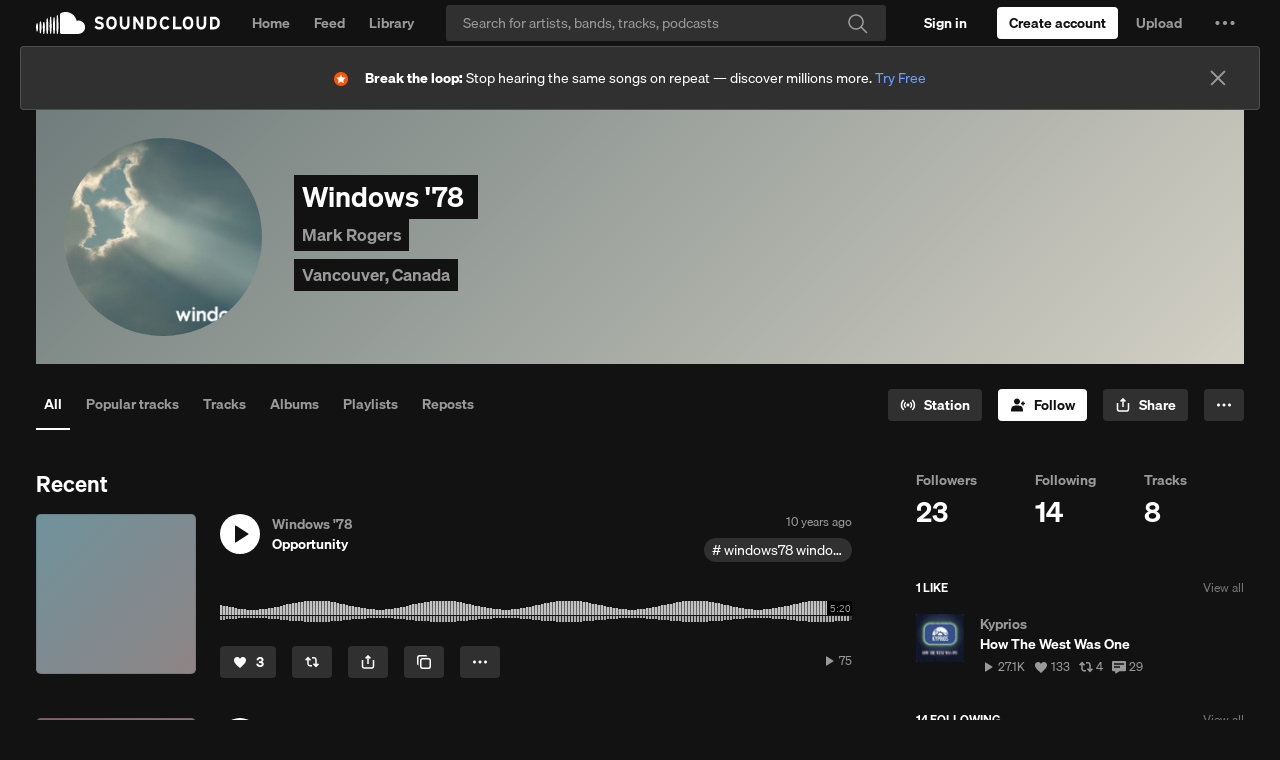

--- FILE ---
content_type: text/html; charset=utf-8
request_url: https://www.google.com/recaptcha/api2/aframe
body_size: 264
content:
<!DOCTYPE HTML><html><head><meta http-equiv="content-type" content="text/html; charset=UTF-8"></head><body><script nonce="67YaETIiuHlNuQgrwHB8uQ">/** Anti-fraud and anti-abuse applications only. See google.com/recaptcha */ try{var clients={'sodar':'https://pagead2.googlesyndication.com/pagead/sodar?'};window.addEventListener("message",function(a){try{if(a.source===window.parent){var b=JSON.parse(a.data);var c=clients[b['id']];if(c){var d=document.createElement('img');d.src=c+b['params']+'&rc='+(localStorage.getItem("rc::a")?sessionStorage.getItem("rc::b"):"");window.document.body.appendChild(d);sessionStorage.setItem("rc::e",parseInt(sessionStorage.getItem("rc::e")||0)+1);localStorage.setItem("rc::h",'1768191914801');}}}catch(b){}});window.parent.postMessage("_grecaptcha_ready", "*");}catch(b){}</script></body></html>

--- FILE ---
content_type: application/javascript; charset=utf-8
request_url: https://velvetcake.soundcloud.com/_app/immutable/chunks/ProfileConcertRow-dark.CwI7uBVh.js
body_size: 1610
content:
import{s as N,x as q,d,n as T,g as h,i as j,y as f,j as _,k as g,p as E,c as V,l as w,q as S,a as P,e as x}from"./scheduler.Ci7mfvsv.js";import{S as R,i as z,t as F,a as H,g as U,c as W,d as X,m as Y,e as $,b as ee}from"./index.C8hV-TS9.js";import{g as A,e as M,u as te,o as ne}from"./icon.XV3wRlO3.js";function ae(i){let e,a,n,c,s,o,t,r,l,y,b,L,v,D=new Date(i[3]).toLocaleDateString("en-GB",{weekday:"long",day:"numeric",month:"long",year:"numeric",timeZone:A(i[2])})+"",p;return{c(){e=w("a"),a=w("div"),n=w("div"),c=S(i[0]),s=P(),o=w("div"),t=S(i[1]),r=P(),l=w("div"),y=w("p"),b=S(i[2]),L=P(),v=w("p"),p=S(D),this.h()},l(u){e=_(u,"A",{href:!0,target:!0,class:!0});var m=g(e);a=_(m,"DIV",{class:!0});var k=g(a);n=_(k,"DIV",{class:!0});var C=g(n);c=E(C,i[0]),C.forEach(d),s=V(k),o=_(k,"DIV",{class:!0});var B=g(o);t=E(B,i[1]),B.forEach(d),k.forEach(d),r=V(m),l=_(m,"DIV",{class:!0});var I=g(l);y=_(I,"P",{class:!0});var G=g(y);b=E(G,i[2]),G.forEach(d),L=V(I),v=_(I,"P",{class:!0});var Z=g(v);p=E(Z,D),Z.forEach(d),I.forEach(d),m.forEach(d),this.h()},h(){h(n,"class","flex h-[18px] w-full items-center justify-center rounded-t-[4px] bg-[#666666] p-0 text-[12px] font-bold uppercase text-white"),h(o,"class","flex h-[25.5px] w-full items-center justify-center rounded-b-[4px] bg-[#999999] px-1 py-0.5 text-[14.4px] font-bold text-white"),h(a,"class","w-[43.5px] text-center"),h(y,"class","-mb-0.5 text-[13px] font-semibold text-black"),h(v,"class","text-[11px] font-semibold text-[#909090] group-hover:text-black"),h(l,"class","ml-4"),h(e,"href",i[4]),h(e,"target","_blank"),h(e,"class","group flex items-center py-2")},m(u,m){j(u,e,m),f(e,a),f(a,n),f(n,c),f(a,s),f(a,o),f(o,t),f(e,r),f(e,l),f(l,y),f(y,b),f(l,L),f(l,v),f(v,p)},p(u,[m]){m&1&&T(c,u[0]),m&2&&T(t,u[1]),m&4&&T(b,u[2]),m&12&&D!==(D=new Date(u[3]).toLocaleDateString("en-GB",{weekday:"long",day:"numeric",month:"long",year:"numeric",timeZone:A(u[2])})+"")&&T(p,D),m&16&&h(e,"href",u[4])},i:q,o:q,d(u){u&&d(e)}}}function re(i,e,a){let{artistId:n}=e,{month:c}=e,{day:s}=e,{city:o}=e,{startTimestamp:t}=e,{url:r}=e;return i.$$set=l=>{"artistId"in l&&a(5,n=l.artistId),"month"in l&&a(0,c=l.month),"day"in l&&a(1,s=l.day),"city"in l&&a(2,o=l.city),"startTimestamp"in l&&a(3,t=l.startTimestamp),"url"in l&&a(4,r=l.url)},[c,s,o,t,r,n]}class le extends R{constructor(e){super(),z(this,e,re,ae,N,{artistId:5,month:0,day:1,city:2,startTimestamp:3,url:4})}}function J(i,e,a){const n=i.slice();return n[1]=e[a].start_datetime,n[2]=e[a].url,n[3]=e[a].external_id,n[4]=e[a].venue,n[5]=e[a].artist,n}function K(i,e){let a,n,c;return n=new le({props:{artistId:e[5].soundcloud_id,month:new Date(e[1]).toLocaleString("default",{month:"short"}),url:e[2],day:new Date(e[1]).getDate(),city:e[4]._cities.name,startTimestamp:new Date(e[1]).getTime()}}),{key:i,first:null,c(){a=x(),ee(n.$$.fragment),this.h()},l(s){a=x(),$(n.$$.fragment,s),this.h()},h(){this.first=a},m(s,o){j(s,a,o),Y(n,s,o),c=!0},p(s,o){e=s;const t={};o&1&&(t.artistId=e[5].soundcloud_id),o&1&&(t.month=new Date(e[1]).toLocaleString("default",{month:"short"})),o&1&&(t.url=e[2]),o&1&&(t.day=new Date(e[1]).getDate()),o&1&&(t.city=e[4]._cities.name),o&1&&(t.startTimestamp=new Date(e[1]).getTime()),n.$set(t)},i(s){c||(H(n.$$.fragment,s),c=!0)},o(s){F(n.$$.fragment,s),c=!1},d(s){s&&d(a),X(n,s)}}}function se(i){let e=[],a=new Map,n,c,s=M(i[0]);const o=t=>t[3];for(let t=0;t<s.length;t+=1){let r=J(i,s,t),l=o(r);a.set(l,e[t]=K(l,r))}return{c(){for(let t=0;t<e.length;t+=1)e[t].c();n=x()},l(t){for(let r=0;r<e.length;r+=1)e[r].l(t);n=x()},m(t,r){for(let l=0;l<e.length;l+=1)e[l]&&e[l].m(t,r);j(t,n,r),c=!0},p(t,[r]){r&1&&(s=M(t[0]),U(),e=te(e,r,o,1,t,s,a,n.parentNode,ne,K,n,J),W())},i(t){if(!c){for(let r=0;r<s.length;r+=1)H(e[r]);c=!0}},o(t){for(let r=0;r<e.length;r+=1)F(e[r]);c=!1},d(t){t&&d(n);for(let r=0;r<e.length;r+=1)e[r].d(t)}}}function ie(i,e,a){let{concerts:n}=e;return i.$$set=c=>{"concerts"in c&&a(0,n=c.concerts)},[n]}class ge extends R{constructor(e){super(),z(this,e,ie,se,N,{concerts:0})}}function oe(i){let e,a,n,c,s,o,t,r,l,y,b,L,v,D=new Date(i[3]).toLocaleDateString("en-GB",{weekday:"long",day:"numeric",month:"long",year:"numeric",timeZone:A(i[2])})+"",p;return{c(){e=w("a"),a=w("div"),n=w("div"),c=S(i[0]),s=P(),o=w("div"),t=S(i[1]),r=P(),l=w("div"),y=w("p"),b=S(i[2]),L=P(),v=w("p"),p=S(D),this.h()},l(u){e=_(u,"A",{href:!0,target:!0,class:!0});var m=g(e);a=_(m,"DIV",{class:!0});var k=g(a);n=_(k,"DIV",{class:!0});var C=g(n);c=E(C,i[0]),C.forEach(d),s=V(k),o=_(k,"DIV",{class:!0});var B=g(o);t=E(B,i[1]),B.forEach(d),k.forEach(d),r=V(m),l=_(m,"DIV",{class:!0});var I=g(l);y=_(I,"P",{class:!0});var G=g(y);b=E(G,i[2]),G.forEach(d),L=V(I),v=_(I,"P",{class:!0});var Z=g(v);p=E(Z,D),Z.forEach(d),I.forEach(d),m.forEach(d),this.h()},h(){h(n,"class","flex h-[18px] w-full items-center justify-center rounded-t-[4px] bg-[#666666] p-0 text-[12px] font-bold uppercase text-white"),h(o,"class","flex h-[25.5px] w-full items-center justify-center rounded-b-[4px] bg-[#999999] px-1 py-0.5 text-[14.4px] font-bold text-white"),h(a,"class","w-[43.5px] text-center"),h(y,"class","-mb-0.5 text-[13px] font-semibold text-white"),h(v,"class","text-[11px] font-semibold text-[#ebebeb] group-hover:text-white"),h(l,"class","ml-4"),h(e,"href",i[4]),h(e,"target","_blank"),h(e,"class","group flex items-center py-2")},m(u,m){j(u,e,m),f(e,a),f(a,n),f(n,c),f(a,s),f(a,o),f(o,t),f(e,r),f(e,l),f(l,y),f(y,b),f(l,L),f(l,v),f(v,p)},p(u,[m]){m&1&&T(c,u[0]),m&2&&T(t,u[1]),m&4&&T(b,u[2]),m&12&&D!==(D=new Date(u[3]).toLocaleDateString("en-GB",{weekday:"long",day:"numeric",month:"long",year:"numeric",timeZone:A(u[2])})+"")&&T(p,D),m&16&&h(e,"href",u[4])},i:q,o:q,d(u){u&&d(e)}}}function ce(i,e,a){let{artistId:n}=e,{month:c}=e,{day:s}=e,{city:o}=e,{startTimestamp:t}=e,{url:r}=e;return i.$$set=l=>{"artistId"in l&&a(5,n=l.artistId),"month"in l&&a(0,c=l.month),"day"in l&&a(1,s=l.day),"city"in l&&a(2,o=l.city),"startTimestamp"in l&&a(3,t=l.startTimestamp),"url"in l&&a(4,r=l.url)},[c,s,o,t,r,n]}class fe extends R{constructor(e){super(),z(this,e,ce,oe,N,{artistId:5,month:0,day:1,city:2,startTimestamp:3,url:4})}}function O(i,e,a){const n=i.slice();return n[1]=e[a].start_datetime,n[2]=e[a].url,n[3]=e[a].external_id,n[4]=e[a].venue,n[5]=e[a].artist,n}function Q(i,e){let a,n,c;return n=new fe({props:{artistId:e[5].soundcloud_id,month:new Date(e[1]).toLocaleString("default",{month:"short"}),url:e[2],day:new Date(e[1]).getDate(),city:e[4]._cities.name,startTimestamp:new Date(e[1]).getTime()}}),{key:i,first:null,c(){a=x(),ee(n.$$.fragment),this.h()},l(s){a=x(),$(n.$$.fragment,s),this.h()},h(){this.first=a},m(s,o){j(s,a,o),Y(n,s,o),c=!0},p(s,o){e=s;const t={};o&1&&(t.artistId=e[5].soundcloud_id),o&1&&(t.month=new Date(e[1]).toLocaleString("default",{month:"short"})),o&1&&(t.url=e[2]),o&1&&(t.day=new Date(e[1]).getDate()),o&1&&(t.city=e[4]._cities.name),o&1&&(t.startTimestamp=new Date(e[1]).getTime()),n.$set(t)},i(s){c||(H(n.$$.fragment,s),c=!0)},o(s){F(n.$$.fragment,s),c=!1},d(s){s&&d(a),X(n,s)}}}function ue(i){let e=[],a=new Map,n,c,s=M(i[0]);const o=t=>t[3];for(let t=0;t<s.length;t+=1){let r=O(i,s,t),l=o(r);a.set(l,e[t]=Q(l,r))}return{c(){for(let t=0;t<e.length;t+=1)e[t].c();n=x()},l(t){for(let r=0;r<e.length;r+=1)e[r].l(t);n=x()},m(t,r){for(let l=0;l<e.length;l+=1)e[l]&&e[l].m(t,r);j(t,n,r),c=!0},p(t,[r]){r&1&&(s=M(t[0]),U(),e=te(e,r,o,1,t,s,a,n.parentNode,ne,Q,n,O),W())},i(t){if(!c){for(let r=0;r<s.length;r+=1)H(e[r]);c=!0}},o(t){for(let r=0;r<e.length;r+=1)F(e[r]);c=!1},d(t){t&&d(n);for(let r=0;r<e.length;r+=1)e[r].d(t)}}}function me(i,e,a){let{concerts:n}=e;return i.$$set=c=>{"concerts"in c&&a(0,n=c.concerts)},[n]}class we extends R{constructor(e){super(),z(this,e,me,ue,N,{concerts:0})}}export{we as P,ge as a};
//# sourceMappingURL=ProfileConcertRow-dark.CwI7uBVh.js.map


--- FILE ---
content_type: application/javascript; charset=utf-8
request_url: https://velvetcake.soundcloud.com/_app/immutable/chunks/ProgressBar.svelte_svelte_type_style_lang.DJHiC3Oz.js
body_size: 1541
content:
import{w as q,r as z}from"./index.DmoelCmN.js";import{O}from"./scheduler.Ci7mfvsv.js";const R=q(void 0);function J(t,e){const{computePosition:p,autoUpdate:l,offset:m,shift:w,flip:c,arrow:f,size:v,autoPlacement:i,hide:u,inline:E}=O(R),r={open:!1,autoUpdateCleanup:()=>{}},S=':is(a[href], button, input, textarea, select, details, [tabindex]):not([tabindex="-1"])';let b;const d="https://www.skeleton.dev/utilities/popups";let o,y;function P(){o=document.querySelector(`[data-popup="${e.target}"]`)??document.createElement("div"),y=o.querySelector(".arrow")??document.createElement("div")}P();function L(){if(!o)throw new Error(`The data-popup="${e.target}" element was not found. ${d}`);if(!p)throw new Error(`Floating UI 'computePosition' not found for data-popup="${e.target}". ${d}`);if(!m)throw new Error(`Floating UI 'offset' not found for data-popup="${e.target}". ${d}`);if(!w)throw new Error(`Floating UI 'shift' not found for data-popup="${e.target}". ${d}`);if(!c)throw new Error(`Floating UI 'flip' not found for data-popup="${e.target}". ${d}`);if(!f)throw new Error(`Floating UI 'arrow' not found for data-popup="${e.target}". ${d}`);const n=[];v&&n.push(v(e.middleware?.size)),i&&n.push(i(e.middleware?.autoPlacement)),u&&n.push(u(e.middleware?.hide)),E&&n.push(E(e.middleware?.inline)),p(t,o,{placement:e.placement??"bottom",middleware:[m(e.middleware?.offset??8),w(e.middleware?.shift??{padding:8}),c(e.middleware?.flip),f(e.middleware?.arrow??{element:y||null}),...n]}).then(({x:a,y:U,placement:x,middlewareData:T})=>{if(Object.assign(o.style,{left:`${a}px`,top:`${U}px`}),y){const{x:C,y:D}=T.arrow,j={top:"bottom",right:"left",bottom:"top",left:"right"}[x.split("-")[0]];Object.assign(y.style,{left:C!=null?`${C}px`:"",top:D!=null?`${D}px`:"",right:"",bottom:"",[j]:"-4px"})}})}function h(){o&&(r.open=!0,e.state&&e.state({state:r.open}),L(),o.style.display="block",o.style.opacity="1",o.style.pointerEvents="auto",o.removeAttribute("inert"),r.autoUpdateCleanup=l(t,o,L),b=Array.from(o?.querySelectorAll(S)))}function s(n){if(!o)return;const a=parseFloat(window.getComputedStyle(o).transitionDuration.replace("s",""))*1e3;setTimeout(()=>{r.open=!1,e.state&&e.state({state:r.open}),o.style.opacity="0",o.setAttribute("inert",""),r.autoUpdateCleanup&&r.autoUpdateCleanup(),n&&n()},a)}function $(){r.open===!1?h():s()}function k(n){if(r.open===!1||t.contains(n.target))return;if(o&&o.contains(n.target)===!1){s();return}const a=e.closeQuery===void 0?"a[href], button":e.closeQuery;if(a==="")return;o?.querySelectorAll(a)?.forEach(x=>{x.contains(n.target)&&s()})}const F=n=>{if(r.open===!1)return;const a=n.key;if(a==="Escape"){n.preventDefault(),t.focus(),s();return}b=Array.from(o?.querySelectorAll(S)),r.open&&document.activeElement===t&&(a==="ArrowDown"||a==="Tab")&&S.length>0&&b.length>0&&(n.preventDefault(),b[0].focus())};switch(e.event){case"click":t.addEventListener("click",$,!0),window.addEventListener("click",k,!0);break;case"hover":t.addEventListener("mouseover",h,!0),t.addEventListener("mouseleave",()=>s(),!0);break;case"focus-blur":t.addEventListener("focus",$,!0),t.addEventListener("blur",()=>s(),!0);break;case"focus-click":t.addEventListener("focus",h,!0),window.addEventListener("click",k,!0);break;default:throw new Error(`Event value of '${e.event}' is not supported. ${d}`)}return window.addEventListener("keydown",F,!0),L(),{update(n){s(()=>{e=n,L(),P()})},destroy(){t.removeEventListener("click",$,!0),t.removeEventListener("mouseover",h,!0),t.removeEventListener("mouseleave",()=>s(),!0),t.removeEventListener("focus",$,!0),t.removeEventListener("focus",h,!0),t.removeEventListener("blur",()=>s(),!0),window.removeEventListener("click",k,!0),window.removeEventListener("keydown",F,!0)}}}const A={};function I(t){return t==="local"?localStorage:sessionStorage}function M(t,e,p){const l=JSON,m="local";function w(c,f){I(m).setItem(c,l.stringify(f))}if(!A[t]){const c=q(e,i=>{const u=I(m).getItem(t);u&&i(l.parse(u));{const E=r=>{r.key===t&&i(r.newValue?l.parse(r.newValue):null)};return window.addEventListener("storage",E),()=>window.removeEventListener("storage",E)}}),{subscribe:f,set:v}=c;A[t]={set(i){w(t,i),v(i)},update(i){const u=i(O(c));w(t,u),v(u)},subscribe:f}}return A[t]}M("modeOsPrefers",!1);M("modeUserPrefers",void 0);M("modeCurrent",!1);const Q="(prefers-reduced-motion: reduce)";function V(){return window.matchMedia(Q).matches}z(V(),t=>{{const e=l=>{t(l.matches)},p=window.matchMedia(Q);return p.addEventListener("change",e),()=>{p.removeEventListener("change",e)}}});export{J as p,R as s};
//# sourceMappingURL=ProgressBar.svelte_svelte_type_style_lang.DJHiC3Oz.js.map


--- FILE ---
content_type: application/javascript; charset=utf-8
request_url: https://velvetcake.soundcloud.com/_app/immutable/chunks/index.C8hV-TS9.js
body_size: 795
content:
import{D as $,x as _,P as w,Q as S,R as E,S as y,k as b,d as C,T as I,U as p,V as O,W as x,X as P,Y as R,Z as U,_ as V,$ as j}from"./scheduler.Ci7mfvsv.js";const u=new Set;let d;function T(){d={r:0,c:[],p:d}}function W(){d.r||$(d.c),d=d.p}function B(t,e){t&&t.i&&(u.delete(t),t.i(e))}function X(t,e,n,a){if(t&&t.o){if(u.has(t))return;u.add(t),d.c.push(()=>{u.delete(t),a&&(n&&t.d(1),a())}),t.o(e)}else a&&a()}function Y(t){t&&t.c()}function Z(t,e){t&&t.l(e)}function D(t,e,n){const{fragment:a,after_update:i}=t.$$;a&&a.m(e,n),x(()=>{const f=t.$$.on_mount.map(P).filter(w);t.$$.on_destroy?t.$$.on_destroy.push(...f):$(f),t.$$.on_mount=[]}),i.forEach(x)}function L(t,e){const n=t.$$;n.fragment!==null&&(O(n.after_update),$(n.on_destroy),n.fragment&&n.fragment.d(e),n.on_destroy=n.fragment=null,n.ctx=[])}function M(t,e){t.$$.dirty[0]===-1&&(V.push(t),j(),t.$$.dirty.fill(0)),t.$$.dirty[e/31|0]|=1<<e%31}function z(t,e,n,a,i,f,c=null,v=[-1]){const o=E;p(t);const s=t.$$={fragment:null,ctx:[],props:f,update:_,not_equal:i,bound:y(),on_mount:[],on_destroy:[],on_disconnect:[],before_update:[],after_update:[],context:new Map(e.context||(o?o.$$.context:[])),callbacks:y(),dirty:v,skip_bound:!1,root:e.target||o.$$.root};c&&c(s.root);let l=!1;if(s.ctx=n?n(t,e.props||{},(r,h,...g)=>{const m=g.length?g[0]:h;return s.ctx&&i(s.ctx[r],s.ctx[r]=m)&&(!s.skip_bound&&s.bound[r]&&s.bound[r](m),l&&M(t,r)),h}):[],s.update(),l=!0,$(s.before_update),s.fragment=a?a(s.ctx):!1,e.target){if(e.hydrate){R();const r=b(e.target);s.fragment&&s.fragment.l(r),r.forEach(C)}else s.fragment&&s.fragment.c();e.intro&&B(t.$$.fragment),D(t,e.target,e.anchor),U(),I()}p(o)}class A{$$=void 0;$$set=void 0;$destroy(){L(this,1),this.$destroy=_}$on(e,n){if(!w(n))return _;const a=this.$$.callbacks[e]||(this.$$.callbacks[e]=[]);return a.push(n),()=>{const i=a.indexOf(n);i!==-1&&a.splice(i,1)}}$set(e){this.$$set&&!S(e)&&(this.$$.skip_bound=!0,this.$$set(e),this.$$.skip_bound=!1)}}const N="4";typeof window<"u"&&(window.__svelte||(window.__svelte={v:new Set})).v.add(N);export{A as S,B as a,Y as b,W as c,L as d,Z as e,T as g,z as i,D as m,X as t};
//# sourceMappingURL=index.C8hV-TS9.js.map
